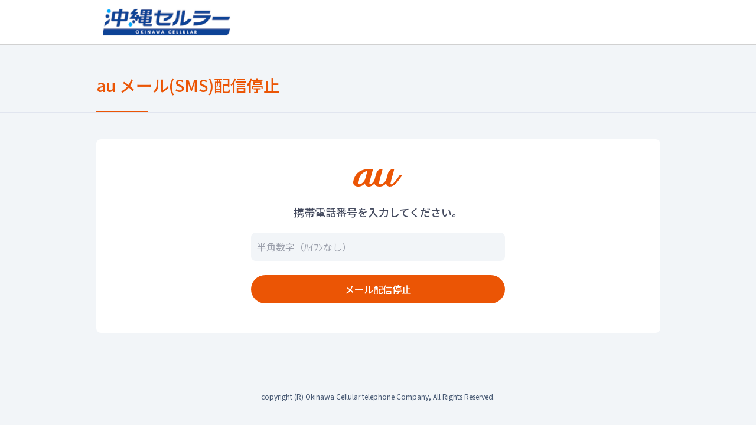

--- FILE ---
content_type: text/html; charset=UTF-8
request_url: https://www.au-okinawa.com/S/optout/sp.html
body_size: 1247
content:
<!DOCTYPE html>
<html dir="ltr" class="no-js" lang="ja">
<head>
<meta charset="utf-8">
<meta http-equiv="Pragma" content="no-cache">
<meta http-equiv="Cache-Control" content="no-cache">
<meta http-equiv="Expires" content="0">
<meta name="robots" content="noindex,nofollow">
<meta name="viewport" content="width=device-width,initial-scale=1,minimum-scale=1" />
<meta name="format-detection" content="telephone=no" />
<meta name="format-detection" content="address=no" />
<title>メール配信停止 | 提供：au沖縄セルラー電話(株)</title>
<link rel="stylesheet" href="sp_style.css" />
<script src="sp_script.js"></script>

<!-- web font loader-->
<script defer>
  window.WebFontConfig = {
    google: {families: ['Poppins:300,500','Noto+Sans+JP:300,400,500']},
    active: function () {
      sessionStorage.fonts = true;
    }
  };

  (function () {
    var wf = document.createElement('script');
    wf.src = 'https://ajax.googleapis.com/ajax/libs/webfont/1.6.26/webfont.js';
    wf.type = 'text/javascript';
    wf.defer = 'true';
    var s = document.getElementsByTagName('script')[0];
    s.parentNode.insertBefore(wf, s);
  })();
</script>

</head>

<body>
<a name="page_top" id="page_top"></a>

<header class="header l-header">
  <div class="l-header-inner">
      <div class="l-header-logo">
          <a href="https://okinawa-cellular.jp/">
              <img class="l-logo" src="img_sp/SP_1_0.png" alt="au 沖縄セルラー">
          </a>
      </div>
  </div>
</header>

<main class="">
  <div class="heading-1_orange-wrap">
    <div class="wrap-content-955">
        <h1 class="heading-1_orange">au メール(SMS)配信停止</h1>
    </div>
  </div>

  <div class="wrap-content-955">
    <div id="poster">
      <div class="box-white-large">
        <div class="box-white-large-inner">
          <div class="l-optout-logo"><img src="img_sp/logo_au.svg" alt="au"></div>


      <p class="l-optout-text">携帯電話番号を入力してください。</p>
      <form action="sp_chk.html" method="post">
        <input class="form-optout-input" type="tel" name="no" maxlength="11" value="" placeholder="半角数字（ﾊｲﾌﾝなし）" /><br>
        <input type="hidden" name="uk" value="ec7e6460df57cf14967f4af22307d57d">
        <div class="l-optout-button">
          <button type="submit" class="btn button button-large button-orange">メール配信停止</button>
        </div>
      </form>
  
        </div>
      </div>
    </div>
  </div>
</main>

<footer class="footer l-optout-footer">
  <div class="copyright">
    copyright (R) Okinawa Cellular telephone Company, All Rights  Reserved.
  </div>
</footer>
	

</body>


--- FILE ---
content_type: text/css
request_url: https://www.au-okinawa.com/S/optout/sp_style.css
body_size: 2679
content:
@charset "shift-jis";
/* CSS Document */


/*------------------------------------------------
base
------------------------------------------------*/
html,
body,
div,
span,
applet,
object,
iframe,
h1,
h2,
h3,
h4,
h5,
h6,
p,
blockquote,
pre,
a,
abbr,
acronym,
address,
big,
cite,
code,
del,
dfn,
em,
img,
ins,
kbd,
q,
s,
samp,
small,
strike,
strong,
sub,
sup,
tt,
var,
b,
u,
i,
center,
dl,
dt,
dd,
ol,
ul,
li,
fieldset,
form,
label,
legend,
table,
caption,
tbody,
tfoot,
thead,
tr,
th,
td,
article,
aside,
canvas,
details,
embed,
figure,
figcaption,
footer,
header,
hgroup,
menu,
nav,
output,
ruby,
section,
summary,
time,
mark,
audio,
video {
	font: inherit;
	font-size: 100%;
	margin: 0;
	padding: 0;
	vertical-align: baseline;
	border: 0;
}

article,
aside,
details,
figcaption,
figure,
footer,
header,
hgroup,
menu,
nav,
section {
	display: block;
}

body {
	line-height: 1;
}

ol,
ul {
	list-style: none;
}

blockquote,
q {
	quotes: none;
}

blockquote:before,
blockquote:after,
q:before,
q:after {
	content: '';
	content: none;
}

table {
	border-spacing: 0;
	border-collapse: collapse;
}

* {
	-webkit-box-sizing: border-box;
	        box-sizing: border-box;
	min-width: 0;
	min-height: 0;
}

body {
	font-family: 'Noto Sans JP',sans-serif;
	font-size: 14px;
	font-weight: 400;
	line-height: 1.25;
	min-width: 320px;
	margin: 0;
	color: #454b5f;
	background-color: #f2f5f8;
	-webkit-text-size-adjust: 100%;
}

input,
textarea {
	font-size: 16px;
}

img {
	max-width: 100%;
	vertical-align: bottom;
}

a {
	-webkit-transition: all .3s;
	transition: all .3s;
	color: #008ef0;
}

strong {
	font-weight: 500;
}

input[type=submit],
input[type=reset],
input[type=button],
input[type=checkbox],
button {
	font-family: 'Noto Sans JP',sans-serif;
	cursor: pointer;
	-webkit-appearance: button;
	-moz-appearance: button;
	     appearance: button;
}

input[type=submit]::-webkit-search-decoration,
input[type=reset]::-webkit-search-decoration,
input[type=button]::-webkit-search-decoration,
input[type=checkbox]::-webkit-search-decoration,
button::-webkit-search-decoration {
	display: none;
}

input[type=submit]:focus,
input[type=reset]:focus,
input[type=button]:focus,
input[type=checkbox]:focus,
button:focus {
	outline: none;
}

input,
textarea {
	font-family: 'Noto Sans JP',sans-serif;
	-webkit-appearance: none;
}

select {
	font-family: 'Noto Sans JP',sans-serif;
	cursor: pointer;
	border: none;
	outline: none;
	background: transparent;
	-webkit-appearance: none;
	-moz-appearance: none;
	appearance: none;
}

label {
	cursor: pointer;
}

select::-ms-expand {
	display: none;
}



/*------------------------------------------------
LAYOUT
------------------------------------------------*/
#page_top{visibility:hidden;}
html{height:100%;}
body{min-height:100%;}
#wraper{min-height:100%;}


.wrap-content {
	max-width: 1232px;
	margin-right: auto;
	margin-left: auto;
	padding-right: 16px;
	padding-left: 16px;
}

.wrap-content-880 {
	max-width: 912px;
	margin-right: auto;
	margin-left: auto;
	padding-right: 16px;
	padding-left: 16px;
}

.wrap-content-955 {
	max-width: 987px;
	margin-right: auto;
	margin-left: auto;
	padding-right: 16px;
	padding-left: 16px;
}


/*------------------------------------------------
HEADER
------------------------------------------------*/
.l-header {
	border-bottom: 1px solid #d1d1d1;
	background-color: #fff;
}

.l-header .l-logo {
	width: 45%;
	max-width: 218px;
}

.l-header-inner {
	position: relative;
	min-width: 170px;
	max-width: 955px;
	margin: 0 auto;
}

.l-header-logo {
	padding: 14px 10px;
}


/*------------------------------------------------
FOOTER
------------------------------------------------*/
.l-optout-footer {
	padding: 80px 0;
}
.l-optout-footer .copyright {
	font-size: 10px;
	text-align: center;
	color: #42546f;
}
@media (min-width: 992px) {
	.l-optout-footer {
		padding: 100px 0;
	}
	.l-optout-footer .copyright {
		font-size: 12px;
	}
}


/*------------------------------------------------
COMPONENT
------------------------------------------------*/
.ta-c{text-align: center;}
.ta-l{text-align: left;}
.ta-r{text-align: right;}
.ta-j{text-align: justify;}
.va-t{vertical-align: top;}
.va-b{vertical-align: bottom;}
.va-bl{vertical-align: baseline;}
.va-m{vertical-align: middle;}
.va-sup{vertical-align: super;}
.va-sub{vertical-align: sub;}
.fl-l{float: left;}
.fl-r{float: right;}
.cl{clear: both}
.l-0{left: 0;}
.t-0{top: 0;}
.r-0{right: 0;}
.b-0{bottom: 0;}
.d-n{display: none;}
.d-b{display: block;}
.d-fx{display: flex;}
.jc-c{justify-content: center;}	
.fx-d-c{flex-direction: column;}
.fx-d-r{flex-direction: row;}
.fx-w-w{flex-wrap: wrap;}
.w-100per {width: 100%;}
.w-50per {width: 50%;}
.w-25per {width: 25%;}
.p-20 {padding: 20px;}
@media(min-width: 768px){
	.ta-c-sm{text-align: center;}
	.ta-l-sm{text-align: left;}
	.ta-r-sm{text-align: right;}
	.ta-j-sm{text-align: justify;}
	.va-t-sm{vertical-align: top;}
	.va-b-sm{vertical-align: bottom;}
	.va-m-sm{vertical-align: middle;}
	.fl-l-sm{float: left;}
	.fl-r-sm{float: right;}
	.cl-sm{clear: both}
	.d-n-sm{display: none;}
	.d-b-sm{display: block;}
	.d-fx-sm{display: flex;}
	.jc-c-sm{justify-content: center;}	
	.fx-d-c-sm{flex-direction: column;}
	.fx-d-r-sm{flex-direction: row;}
	.fx-w-w-sm{flex-wrap: wrap;}
	.w-100per-sm {width: 100%;}
	.w-50per-sm {width: 50%;}
	.w-25per-sm {width: 25%;}
	.p-20-sm {padding: 20px;}
}
@media(min-width: 992px){
	.ta-c-md{text-align: center;}
	.ta-l-md{text-align: left;}
	.ta-r-md{text-align: right;}
	.ta-j-md{text-align: justify;}
	.va-t-md{vertical-align: top;}
	.va-b-md{vertical-align: bottom;}
	.va-m-md{vertical-align: middle;}
	.fl-l-md{float: left;}
	.fl-r-md{float: right;}
	.cl-md{clear: both}
	.d-n-md{display: none;}
	.d-b-md{display: block;}
	.d-fx-md{display: flex;}
	.jc-c-md{justify-content: center;}	
	.fx-d-c-md{flex-direction: column;}
	.fx-d-r-md{flex-direction: row;}
	.fx-w-w-md{flex-wrap: wrap;}
	.w-100per-md {width: 100%;}
	.w-50per-md {width: 50%;}
	.w-25per-md {width: 25%;}
	.p-20-md {padding: 20px;}
}

.mt-10 {margin-top: 10px;}
.fw-b{font-weight: 500;}
.h-30{height: 30px;}
.h-40{height: 40px;}
@media (min-width: 768px) {
	.h-40-sm{height: 40px;}
}

.box-white-large {
	padding: 30px 16px;
	border-radius: 8px;
	background: #fff;
}
.box-white-large-inner {
	max-width: 430px;
	margin: 0 auto;
}
@media (min-width: 992px) {
	.box-white-large {
		padding: 50px 40px;
	}
}

.heading-1_blue-wrap {
  margin-bottom: 32px;
  border-bottom: 1px solid #E1E5EF;
}
.heading-1_blue {
  padding-top: 32px;
  padding-bottom: 22px;
  font-size: 22px;
  font-weight: 500;
  color: #2A4592;
  line-height: 1.5;
  position: relative;
}
.heading-1_blue::before {
    content: "";
    display: block;
    width: 88px;
    height: 2px;
    background: #008EF0;
    position: absolute;
    bottom: 0;
    left: 0;
}
@media(min-width: 768px) {
	.heading-1_blue-wrap {
		margin-bottom: 45px;
	}
	.heading-1_blue {
		padding-top: 47px;
		padding-bottom: 25px;
		font-size: 28px;
	}
}

.heading-1_orange-wrap {
	margin-bottom: 32px;
	border-bottom: 1px solid #e1e5ef;
}
.heading-1_orange {
	font-size: 22px;
	font-weight: 500;
	line-height: 1.5;
	position: relative;
	padding-top: 32px;
	padding-bottom: 22px;
	color: #eb5505;
}
.heading-1_orange::before {
	position: absolute;
	bottom: 0;
	left: 0;
	display: block;
	width: 88px;
	height: 2px;
	content: '';
	background: #eb5505;
}
@media (min-width: 768px) {
	.heading-1_orange-wrap {
		margin-bottom: 45px;
	}
	.heading-1_orange {
		font-size: 28px;
		padding-top: 47px;
		padding-bottom: 25px;
	}
}

.heading-1_pink-wrap {
	margin-bottom: 32px;
	border-bottom: 1px solid #e1e5ef;
}
.heading-1_pink {
	font-size: 22px;
	font-weight: 500;
	line-height: 1.5;
	position: relative;
	padding-top: 32px;
	padding-bottom: 22px;
	color: #e20e7f;
}
.heading-1_pink::before {
	position: absolute;
	bottom: 0;
	left: 0;
	display: block;
	width: 88px;
	height: 2px;
	content: '';
	background: #e20e7f;
}
@media (min-width: 768px) {
	.heading-1_pink-wrap {
		margin-bottom: 45px;
	}
	.heading-1_pink {
		font-size: 28px;
		padding-top: 47px;
		padding-bottom: 25px;
	}
}


.form-optout-input {
	font-size: 16px;
	width: 100%;
	padding: 12px 10px;
	border: none;
	border-radius: 8px;
	background: #f2f5f8;
}
.form-optout-input::-webkit-input-placeholder {
	color: rgba(69,75,95,.5);
}
.form-optout-input::-moz-placeholder {
	color: rgba(69,75,95,.5);
}
.form-optout-input::-ms-input-placeholder {
	color: rgba(69,75,95,.5);
}
.form-optout-input::placeholder {
	color: rgba(69,75,95,.5);
}
.form-optout-input:disabled {
	border: 1px solid #e1e5ef;
	background: #fff;
}
.form-optout-input:disabled::-webkit-input-placeholder {
	color: #cfd3dd;
}
.form-optout-input:disabled::-moz-placeholder {
	color: #cfd3dd;
}
.form-optout-input:disabled::-ms-input-placeholder {
	color: #cfd3dd;
}
.form-optout-input:disabled::placeholder {
	color: #cfd3dd;
}
@media (min-width: 768px) {
	.form-hikari-input {
		padding: 12px 20px;
	}
}


.button {
	width: 100%;
	display: inline-block;
	font-weight: 500;
	line-height: 1.5;
	padding: 0;
	cursor: pointer;
	-webkit-transition: .3s;
	transition: .3s;
	text-align: center;
	text-decoration: none;
	color: #171c2c;
	border: none;
	outline: none;
	background-color: transparent;
	-webkit-appearance: none;
	   -moz-appearance: none;
	        appearance: none;
}
.button-large {
	font-size: 16px;
	padding: 12px 32px;
	border-radius: 35px;
}
.button-orange {
	color: #fff;
	background-color: #eb5505;
}
.button-pink {
	color: #fff;
	background-color: #e20e7f;
}
.button-white {
	color: #171c2c;
	border: 2px solid rgba(23,28,44,.1);
	background-color: #fff;
}
.button-white.button-large {
	padding: 10px 32px;
}


.ff-poppins {
	font-family: 'Poppins','Noto Sans JP',sans-serif;
}


/*------------------------------------------------
LAYOUT
------------------------------------------------*/
.l-optout-logo {
	height: 30px;
	margin-bottom: 32px;
	text-align: center;
}
.l-optout-logo img {
	display: inline-block;
	max-width: none;
	height: 100%;
}

.l-optout-heading{
	margin-bottom: 24px;
	font-size: 18px;
	font-weight: 500;
	text-align: center;
	line-height: 1.5;
}
@media (min-width: 768px) {
	.l-optout-heading {
		font-size: 22px;
	}
}

.l-optout-text {
	margin-bottom: 24px;
	font-size: 16px;
	font-weight: 500;
	text-align: center;
}
@media (min-width: 768px) {
	.l-optout-text {
		font-size: 18px;
	}
}

.l-optout-text-small {
	font-size: 14px;
	font-weight: 500;
	text-align: center;
	line-height: 1.5;
}
@media (min-width: 768px) {
	.l-optout-text-small {
		font-size: 16px;
	}
}

.l-optout-button {
	margin-top: 24px;
}
.l-optout-button button {
	margin-top: 10px;
}
.l-optout-button button:first-of-type {
	margin-top: 0;
}

.l-optout-error {
	font-size: 14px;
	font-weight: bold;
	color: #E20D0D;
	line-height: 1.5;
}


/*------------------------------------------------
LAYOUT - chk
------------------------------------------------*/
.l-optout-chk-text {
	margin-bottom: 16px;
	font-size: 400;
	font-size: 15px;
	line-height: 1.5;
}

.l-optout-chk-number {
	font-size: 28px;
	font-weight: 500;
	text-align: center;
	color: #171c2c;
}


/*------------------------------------------------
LAYOUT - chk
------------------------------------------------*/
.l-optout-end-text {
	font-weight: 500;
	font-size: 16px;
	line-height: 1.75;
}
.l-optout-end-note {
	margin-top: 15px;
	font-size: 12px;
	font-weight: 400;
	line-height: 1.5;
	padding-left: 1em;
	text-indent: -1em;
}
.l-optout-end-note::before {
	content: "\203B";
}
@media (min-width: 768px) {
	.l-optout-end-text {
		font-size: 18px;
	}
	.l-optout-end-note {
		font-size: 14px;
	}
}





--- FILE ---
content_type: image/svg+xml
request_url: https://www.au-okinawa.com/S/optout/img_sp/logo_au.svg
body_size: 675
content:
<svg data-name="レイヤー 1" xmlns="http://www.w3.org/2000/svg" width="301.376" height="108.488" viewBox="0 0 226.033 81.366"><path d="M213.984 27.122c-9.352 14.294-20.111 29.349-28.866 37.6-5.739 5.407-17.837 13.1-12.984-5.044L188.089.045c-3.909 0-23.362-1.054-29.867 23.208 0 0-4.133 15.4-5.884 21.9a41.191 41.191 0 01-4.924 10.747c-6.983 10.671-16.229 14.786-22.67 15.153-3.78-.184-5.594-1.524-6.248-4.241-.643-2.635.648-8.058 1.354-10.7l15-56.074c-2.09-.03-23.116-1.963-29.867 23.208l-7.11 26.424a29.108 29.108 0 01-3.728 7.83C89.587 64.064 81.492 71.061 77.2 71.061c-3.053 0-4.265-3.506-2.158-11.383L90.993.045h-7.077c-25.021 0-42.848 4.032-56.1 12.687C5.608 27.237 0 55.957 0 61.865c0 6.3 1.942 19.492 23.812 19.492 13.65 0 23.286-7.171 29.072-13.783.222-.254.444-.509.662-.764a18.134 18.134 0 003.875 9.227c2.884 3.367 8.335 5.32 13.558 5.32 11.52 0 21.359-7.726 26.59-14.528a.113.113 0 00.009.02c1.354 6.518 6.3 14.517 23.332 14.517 13.65 0 23.285-7.171 29.071-13.784.22-.251.439-.5.655-.753a18.116 18.116 0 003.872 9.208c.079.092.167.179.25.269l.071.077c2.875 3.067 8.487 4.97 13.043 4.97 9.9 0 19.646-5.66 27.855-14.32 10.655-11.241 24.658-31.5 30.306-39.911zM55.633 43.786A41.869 41.869 0 0150.316 55.9c-6.982 10.675-16.23 14.79-22.671 15.157-6.973-.338-7.7-4.455-4.891-14.963 9.715-36.31 31.6-44.516 42.072-46.673zm95 23.037z" fill="#eb5505"/></svg>

--- FILE ---
content_type: application/javascript
request_url: https://www.au-okinawa.com/S/optout/sp_script.js
body_size: -3
content:

/*
script.js
*/
var trace = (function(){ if(window.console && console.log){ return console.log.bind(console); }})();

